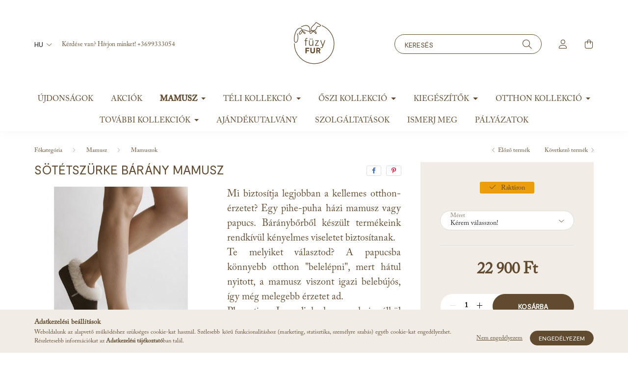

--- FILE ---
content_type: image/svg+xml
request_url: https://fuzyfur.com/shop_ordered/96729/pic/fuzy_fur_logo_2021_web.svg
body_size: 3812
content:
<?xml version="1.0" encoding="utf-8"?>
<!-- Generator: Adobe Illustrator 24.0.0, SVG Export Plug-In . SVG Version: 6.00 Build 0)  -->
<svg version="1.1" id="Layer_1" xmlns="http://www.w3.org/2000/svg" xmlns:xlink="http://www.w3.org/1999/xlink" x="0px" y="0px"
	 viewBox="0 0 1000 1000" style="enable-background:new 0 0 1000 1000;" xml:space="preserve">
<style type="text/css">
	.st0{fill:#F1EDE6;}
	.st1{fill:#614B30;}
	.st2{fill:none;stroke:#614B30;stroke-width:10.6015;stroke-linecap:round;stroke-linejoin:round;stroke-miterlimit:10;}
	.st3{fill:none;stroke:#614B30;stroke-width:5.075;stroke-linecap:round;stroke-linejoin:round;stroke-miterlimit:10;}
</style>
<g>
	<path class="st1" d="M367.4,419.2v16.3h21.2v10.2h-21.2v82.5h-12.2v-82.5h-18.7v-10.2h18.7v-18c0-6.7,2-11.8,5.9-15.5
		c4-3.7,9.4-5.5,16.3-5.5c4.3,0,8.6,0.9,12.8,2.6l-2.6,9.5c-2.6-1-5.4-1.5-8.3-1.5C371.4,407.1,367.4,411.1,367.4,419.2"/>
	<path class="st1" d="M487.2,435.5v92.7h-11.1l-1.3-11.1h-1.1c-6.2,8.7-15.1,13-26.7,13c-9.6,0-17.5-3-23.6-9.1
		c-6.1-6-9.1-14.7-9.1-26v-59.5h12.4v56.6c0,9,2.1,15.8,6.3,20.2c4.2,4.4,9.6,6.7,16.3,6.7c7.3,0,13.4-2.4,18.2-7.2
		c4.8-4.8,7.2-12.1,7.2-21.7v-54.5H487.2z M440.8,420.8c-1.7,1.7-3.8,2.6-6.1,2.6c-2.3,0-4.4-0.9-6.1-2.6c-1.7-1.7-2.6-3.8-2.6-6.1
		c0-2.3,0.9-4.4,2.6-6.1c1.7-1.7,3.8-2.6,6.1-2.6c2.4,0,4.4,0.8,6.1,2.5c1.7,1.7,2.6,3.7,2.6,6.2
		C443.4,417.1,442.6,419.1,440.8,420.8 M473.3,420.8c-1.7,1.7-3.8,2.6-6.1,2.6c-2.3,0-4.4-0.9-6-2.6c-1.7-1.7-2.5-3.8-2.5-6.1
		c0-2.3,0.8-4.4,2.5-6.1c1.7-1.7,3.7-2.6,6-2.6c2.5,0,4.5,0.8,6.2,2.5c1.7,1.7,2.5,3.7,2.5,6.2C475.9,417.1,475,419.1,473.3,420.8"
		/>
	<polygon class="st1" points="516.3,528.2 516.3,521.9 564.9,446.4 564.9,445.7 519.5,445.7 519.5,435.5 582,435.5 582,441.8 
		533.4,517.3 533.4,518 582.2,518 582.2,528.2 	"/>
	<path class="st1" d="M622.8,567.2c-3.2,0-7.3-0.6-12.2-1.9v-10c3.6,1,7,1.5,10.2,1.5c9.3,0,15.8-4.8,19.5-14.5l5.6-14.1h-4.6
		l-35.6-92.7h13l30.2,79.6h1.1l28.7-79.6h13.2l-39.7,108.7c-1,2.7-1.9,5-2.9,6.8c-0.9,1.8-2.5,4.1-4.7,7.1c-2.2,2.9-5.2,5.2-8.9,6.8
		C631.9,566.4,627.6,567.2,622.8,567.2"/>
	<polygon class="st1" points="420.6,581.9 375.7,581.9 375.7,603.3 414.4,603.3 414.4,621 375.7,621 375.7,655.9 355.2,655.9 
		355.2,563.1 420.6,563.1 	"/>
	<path class="st1" d="M516.6,563.1v56.3c0,12.4-3.6,21.7-10.8,28.2c-7.2,6.4-16.6,9.6-28.3,9.6c-11.6,0-21.1-3.2-28.4-9.6
		c-7.3-6.4-10.9-15.8-10.9-28.2v-56.3h20.5V619c0,6,1.7,10.7,5.2,14.2c3.5,3.4,8.1,5.2,13.7,5.2c5.6,0,10.1-1.7,13.4-5.1
		c3.3-3.4,5-8.1,5-14.2v-55.9H516.6z"/>
	<path class="st1" d="M611.4,655.9H590l-17.5-34.6h-13.4v34.6h-20v-92.7h39c9.3,0,16.7,2.6,22.1,7.7c5.5,5.1,8.2,11.8,8.2,20.2
		c0,6.1-1.5,11.4-4.4,15.9c-3,4.5-7.1,7.9-12.4,10.3L611.4,655.9z M559.1,580.3v23.7h16.6c3.7,0,6.7-1.1,8.9-3.4
		c2.2-2.3,3.3-5.1,3.3-8.6c0-3.5-1.1-6.4-3.2-8.5c-2.2-2.2-5.1-3.2-8.9-3.2H559.1z"/>
	<path class="st2" d="M215.7,324.1c0,0,12.9,21,12.9,61.8c0,40.8-13.4,87.7-39.7,86c-25-1.6-28.2-54.7-20.8-101.5
		c6.6-41.6,31.4-133.5,91.1-141.9c40.5-5.7,35.6,36.2,48.1,55.3c12.5,19,27.9,44.2,39.3,38.8c9.3-4.4,2.2-18.4-9.2-26.9
		c-9.9-7.4-16.9-9.4-28.5-9.4c-21.6,0-18.2,21.3-31.1,36.6c-12.5,14.9-38.9,9.4-28.4-12.7c11.4-23.9,28.7-50.4,71.7-50.4
		c43.1,0,65.7,24.8,103.4,24.8c30.2,0,37.6-17.5,57.7-17.5c43.8,0,55.9,31,55.9,46.8c0,3.6-0.8,9.2-3.6,9.2
		c-2.9,0-14.5-20.8-36.4-32.7c-14.8-8-49-7.7-49-42.8c0-29.8,19.1-48.6,49.4-73.5c24.6-20.3,25.4-36.5,36.9-39.9
		c11.1-3.4,18.2,9.4,25.8,12.4c12.9,5,18.4,8.3,26.9,16.4c6.8,6.4,30.8,12.4,24.7,22.2c-5.2,8.5-14.2,14-26.4,14
		c-12.1,0-20.2-2.3-27.2,0.9c-10.1,4.6-15.6,30.9-23.1,42.5c-17.7,27.3-32.2,22.8-50.6,40.9c-16.3,16-30.7,36.7-41.7,36.7
		c-12.2,0-13.7-18.7-13.7-35c0-16.3-1.7-59.9-16.8-80.5c-12.1-16.7-26.5-21.8-52.8-21.8c-33.9,0-60.3,14.9-74.6,22.7"/>
	<path class="st2" d="M167.3,491.8C165.1,677.8,314,830.4,500,832.7C686,834.9,838.6,686,840.9,500c1.7-140.6-83-262.1-204.8-314.1"
		/>
</g>
</svg>
